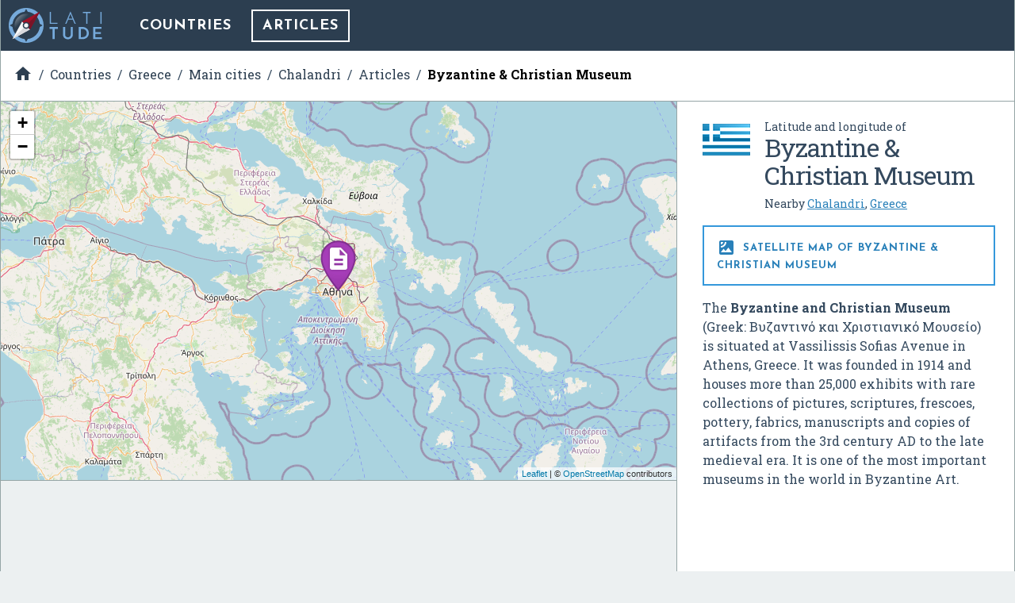

--- FILE ---
content_type: text/html; charset=UTF-8
request_url: https://latitude.to/map/gr/greece/cities/chalandri/articles/79349/byzantine-christian-museum
body_size: 5538
content:
<!DOCTYPE html>
<html xml:lang="en" lang="en">

<head>
  <meta charset="utf-8">

  <title>GPS coordinates of Byzantine &amp; Christian Museum, Greece. Latitude: 37.9715 Longitude: 23.7400</title>

<meta name="description" content="The Byzantine and Christian Museum (Greek: &Beta;&upsilon;&zeta;&alpha;&nu;&tau;&iota;&nu;ό &kappa;&alpha;&iota; &Chi;&rho;&iota;&sigma;&tau;&iota;&alpha;&nu;&iota;&kappa;ό &Mu;&omicron;&upsilon;&sigma;&epsilon;ί&omicron;) is situated at Vassilissis Sofias Avenue in Athens, Greece. It was founded i…">
<meta name="keywords" content="Map, GPS, coordinates, latitude, longitude, maps, Greece, DMS, UTM, geohash, coordinate conversion, geolocated articles">

<link rel="canonical" href="https://latitude.to/articles-by-country/gr/greece/79349/byzantine-christian-museum">

<meta name="author" content="Latitude.to">
<meta name="dcterms.rights" content="Latitude.to, all rights reserved.">
<meta name="dcterms.title" content="GPS coordinates of Byzantine &amp; Christian Museum, Greece. Latitude: 37.9715 Longitude: 23.7400">
<meta name="dcterms.subject" content="The Byzantine and Christian Museum (Greek: &Beta;&upsilon;&zeta;&alpha;&nu;&tau;&iota;&nu;ό &kappa;&alpha;&iota; &Chi;&rho;&iota;&sigma;&tau;&iota;&alpha;&nu;&iota;&kappa;ό &Mu;&omicron;&upsilon;&sigma;&epsilon;ί&omicron;) is situated at Vassilissis Sofias Avenue in Athens, Greece. It was founded i…">
<meta name="dcterms.creator" content="Latitude.to">

<meta property="og:title" content="GPS coordinates of Byzantine &amp; Christian Museum, Greece. Latitude: 37.9715 Longitude: 23.7400">
<meta property="og:url" content="http://latitude.to:8080/map/gr/greece/cities/chalandri/articles/79349/byzantine-christian-museum">
<meta property="og:site_name" content="Latitude.to, maps, geolocated articles, latitude longitude coordinate conversion.">
<meta property="og:type" content="place"/>
<meta property="place:location:latitude"  content="37.9715">
<meta property="place:location:longitude" content="23.7400">
<meta property="og:latitude"  content="37.9715">
<meta property="og:longitude" content="23.7400">

  <meta name="viewport" content="width=device-width, initial-scale=1.0, user-scalable=yes">
  <meta name="apple-mobile-web-app-capable" content="yes">

  <link rel="shortcut icon" href="/img/favicon.png">
  <link rel="apple-touch-icon" href="/img/favicon_iOS.png">
  <!--[if lt IE 11]><link rel="shortcut icon" href="/favicon.ico"/><![endif]-->

  <link href="//fonts.googleapis.com/css?family=Roboto+Slab:400,700|Josefin+Sans:400,700|Inconsolata|Material+Icons&display=swap" rel="stylesheet">
  <link rel="stylesheet" href="/css/application.min.css">

  <link rel="stylesheet" href="https://unpkg.com/leaflet@1.4.0/dist/leaflet.css" integrity="sha512-puBpdR0798OZvTTbP4A8Ix/l+A4dHDD0DGqYW6RQ+9jxkRFclaxxQb/SJAWZfWAkuyeQUytO7+7N4QKrDh+drA==" crossorigin=""/>
</head>
<body class="articles--show_article">


<div id="main-content" class="layout-2-cols">

  <header id="main-header">

  <a href="/" class="main-logo" title="Back to home">
    <img src="/img/latitude-logo.svg" title="Latitude.to. Find GPS coordinates for any address or location" alt="Latitude.to. Find GPS coordinates for any address or location">
  </a>

  
  <nav id="main-nav">
    <ul class="main-nav">

      <li>
        <a href="/map" title="Show countries listing">Countries</a>
      </li>

      
      
      
                              <li class="current">
            <a href="/map/gr/greece/cities/chalandri/articles#articles-of-interest" title="Articles of interest in Chalandri">Articles</a>
          </li>
              
      
    </ul>
  </nav>


  
  
  <div id="bc-container"><div class="addthis_sharing_toolbox addthis_32x32_style">
  <a class="addthis_counter addthis_bubble_style"></a>
</div>
<ul id="breadcrumb" itemscope itemtype="http://schema.org/BreadcrumbList">
<li id="bc-a" itemprop="itemListElement" itemscope itemtype="http://schema.org/ListItem"><a href="/" title="Home" itemprop="item"><span itemprop="name"><i class="material-icons">&#xE88A;</i><span class="hidden">Home</span></span></a>
<meta itemprop="position" content="1"></li>
<li id="bc-b" itemprop="itemListElement" itemscope itemtype="http://schema.org/ListItem"><a href="/map" title="Countries" itemprop="item"><span itemprop="name">Countries</span></a>
<meta itemprop="position" content="2"></li>
<li id="bc-c" itemprop="itemListElement" itemscope itemtype="http://schema.org/ListItem"><a href="/map/gr/greece" title="Greece" itemprop="item"><span itemprop="name">Greece</span></a>
<meta itemprop="position" content="3"></li>
<li id="bc-d" itemprop="itemListElement" itemscope itemtype="http://schema.org/ListItem"><a href="/map/gr/greece/cities" title="Main cities in Greece" itemprop="item"><span itemprop="name">Main cities</span></a>
<meta itemprop="position" content="4"></li>
<li id="bc-e" itemprop="itemListElement" itemscope itemtype="http://schema.org/ListItem"><a href="/map/gr/greece/cities/chalandri" title="City of Chalandri" itemprop="item"><span itemprop="name">Chalandri</span></a>
<meta itemprop="position" content="5"></li>
<li id="bc-f" itemprop="itemListElement" itemscope itemtype="http://schema.org/ListItem"><a href="/map/gr/greece/cities/chalandri/articles#articles-of-interest" title="Articles near Chalandri" itemprop="item"><span itemprop="name">Articles</span></a>
<meta itemprop="position" content="6"></li>
<li id="bc-g" itemprop="itemListElement" itemscope itemtype="http://schema.org/ListItem"><a href="/map/gr/greece/cities/chalandri/articles/79349/byzantine-christian-museum" title="Byzantine &amp; Christian Museum" itemprop="item"><span itemprop="name">Byzantine &amp; Christian Museum</span></a>
<meta itemprop="position" content="7"></li>
</ul></div>


</header>

  <div class="right-col">

    <div class="b-info" itemscope itemtype="https://schema.org/Place">
      <div class="heading bg-flag gr">
        <h2 class="title"><span class="s">Latitude and longitude of </span><span itemprop="name">Byzantine &amp; Christian Museum</span></h2>
        <ul class="lang">
                      <li>
              <span>Nearby <a href="/map/gr/greece/cities/chalandri" title="Chalandri, Greece">Chalandri</a>, <a href="/map/gr/greece" title="Greece">Greece</a></span>
            </li>
                  </ul>
      </div>


      <h2 class="show-satellite-map"><a href="/satellite-map/gr/greece/79349/byzantine-christian-museum" title="Satellite map of Byzantine &amp; Christian Museum"><i class="material-icons">&#xE562;</i> Satellite map of Byzantine &amp; Christian Museum      </a></h2>


      <div class="desc" itemprop="description">
        <p>The <b>Byzantine and Christian Museum</b> (Greek: <span lang="el" xml:lang="el">Βυζαντινό και Χριστιανικό Μουσείο</span>) is situated at Vassilissis Sofias Avenue in Athens, Greece. It was founded in 1914 and houses more than 25,000 exhibits with rare collections of pictures, scriptures, frescoes, pottery, fabrics, manuscripts and copies of artifacts from the 3rd century AD to the late medieval era. It is one of the most important museums in the world in Byzantine Art.</p>      </div>

      <div class="publi-side">
        <script async src="//pagead2.googlesyndication.com/pagead/js/adsbygoogle.js"></script>
<!-- latitude-square-NO-responsive -->
<ins class="adsbygoogle"
     style="display:inline-block;width:336px;height:280px"
     data-ad-client="ca-pub-5003939455796732"
     data-ad-slot="7498945534"></ins>
<script>
(adsbygoogle = window.adsbygoogle || []).push({});
</script>
      </div>

      <p class="desc" itemprop="geo" itemscope itemtype="https://schema.org/GeoCoordinates">
        <b>Latitude:</b> 37° 58' 17.39" N<br><b>Longitude:</b> 23° 44' 23.99" E<meta itemprop="latitude" content="37.971496114"><meta itemprop="longitude" content="23.73999704">
      </p>

              <p class="capital">
          <b>Nearest city to this article: </b> <a href="/map/gr/greece/cities/vyronas" title="GPS coordinates of V&yacute;ronas, Greece">V&yacute;ronas</a>
        </p>
      
      <a href="https://en.wikipedia.com/wiki/Byzantine%20%26%20Christian%20Museum" class="get-wikipedia-content" target="_blank" rel="nofollow" title="Read about Byzantine &amp; Christian Museum, Greece"><i class="material-icons">&#xE54B;</i> Read about Byzantine &amp; Christian Museum in the Wikipedia
      </a>

      <a href="https://maps.google.com/maps?q=37.971496114,23.73999704&ll=37.971496114,23.73999704&t=k&hl=en&z=8" target="_blank" rel="nofollow" title="Satellite map of Byzantine &amp; Christian Museum in Google Maps" class="show-satellite-map-on-google">Satellite map of Byzantine &amp; Christian Museum in Google Maps
      </a>

    </div>
  </div>

  <div class="left-col">

    <div id="g-wrapper"><div id="lfmap"></div></div>

    <div class="publi-generic bg-grey">
      <script async src="//pagead2.googlesyndication.com/pagead/js/adsbygoogle.js"></script>
<!-- latitude-horizontal-2 -->
<ins class="adsbygoogle"
     style="display:block"
     data-ad-client="ca-pub-5003939455796732"
     data-ad-slot="6161813139"
     data-ad-format="auto"></ins>
<script>
(adsbygoogle = window.adsbygoogle || []).push({});
</script>
    </div>

    <div class="b-gps-coordinates">
  <div class="title">
    <h1>      <i class="material-icons">&#xE87A;</i> GPS coordinates of <b>Byzantine &amp; Christian Museum, Greece</b>
    </h1>    <a href="#" id="js-download-json-coords" title="GPS Coordinates of Byzantine &amp; Christian Museum, Greece, Chalandri in JSON" target="_blank">Download as JSON <i class="material-icons">&#xE2C0;</i></a>
  </div>
  <div class="coord DD"><label for="DD">DD Coordinates</label><input type="text" id="DD" name="DD" value="37.971496114 23.73999704" readonly="readonly" ></div><div class="coord DMS"><label for="DMS">DMS Coordinates</label><input type="text" id="DMS" name="DMS" value="37°58&#039;17.39&quot; N 23°44&#039;23.99&quot; E" readonly="readonly" ></div><div class="coord geohash"><label for="GEOHASH">GEOHASH Coordinates</label><input type="text" id="GEOHASH" name="GEOHASH" value="swbbh0qzypbv1yem" readonly="readonly" ></div><div class="coord UTM"><label for="UTM">UTM Coordinates</label><textarea id="UTM" name="UTM" readonly="readonly" >34S 740679.99714943 4206194.800028</textarea></div></div>

    <div class="publi-generic responsive">
      <script async src="//pagead2.googlesyndication.com/pagead/js/adsbygoogle.js"></script>
<!-- latitude-responsive-footer -->
<ins class="adsbygoogle"
     style="display:block"
     data-ad-client="ca-pub-5003939455796732"
     data-ad-slot="4824680734"
     data-ad-format="horizontal"></ins>
<script>
(adsbygoogle = window.adsbygoogle || []).push({});
</script>
    </div>

  </div>
</div><!-- main-content -->

<!-- InMobi Choice. Consent Manager Tag v3.0 (for TCF 2.2) -->
<script type="text/javascript" async=true>
  (function() {
    var host = window.location.hostname;
    var element = document.createElement('script');
    var firstScript = document.getElementsByTagName('script')[0];
    var url = 'https://cmp.inmobi.com'
      .concat('/choice/', 'mRwhhJQHm-aX5', '/', host, '/choice.js?tag_version=V3');
    var uspTries = 0;
    var uspTriesLimit = 3;
    element.async = true;
    element.type = 'text/javascript';
    element.src = url;

    firstScript.parentNode.insertBefore(element, firstScript);

    function makeStub() {
      var TCF_LOCATOR_NAME = '__tcfapiLocator';
      var queue = [];
      var win = window;
      var cmpFrame;

      function addFrame() {
        var doc = win.document;
        var otherCMP = !!(win.frames[TCF_LOCATOR_NAME]);

        if (!otherCMP) {
          if (doc.body) {
            var iframe = doc.createElement('iframe');

            iframe.style.cssText = 'display:none';
            iframe.name = TCF_LOCATOR_NAME;
            doc.body.appendChild(iframe);
          } else {
            setTimeout(addFrame, 5);
          }
        }
        return !otherCMP;
      }

      function tcfAPIHandler() {
        var gdprApplies;
        var args = arguments;

        if (!args.length) {
          return queue;
        } else if (args[0] === 'setGdprApplies') {
          if (
            args.length > 3 &&
            args[2] === 2 &&
            typeof args[3] === 'boolean'
          ) {
            gdprApplies = args[3];
            if (typeof args[2] === 'function') {
              args[2]('set', true);
            }
          }
        } else if (args[0] === 'ping') {
          var retr = {
            gdprApplies: gdprApplies,
            cmpLoaded: false,
            cmpStatus: 'stub'
          };

          if (typeof args[2] === 'function') {
            args[2](retr);
          }
        } else {
          if (args[0] === 'init' && typeof args[3] === 'object') {
            args[3] = Object.assign(args[3], {
              tag_version: 'V3'
            });
          }
          queue.push(args);
        }
      }

      function postMessageEventHandler(event) {
        var msgIsString = typeof event.data === 'string';
        var json = {};

        try {
          if (msgIsString) {
            json = JSON.parse(event.data);
          } else {
            json = event.data;
          }
        } catch (ignore) {}

        var payload = json.__tcfapiCall;

        if (payload) {
          window.__tcfapi(
            payload.command,
            payload.version,
            function(retValue, success) {
              var returnMsg = {
                __tcfapiReturn: {
                  returnValue: retValue,
                  success: success,
                  callId: payload.callId
                }
              };
              if (msgIsString) {
                returnMsg = JSON.stringify(returnMsg);
              }
              if (event && event.source && event.source.postMessage) {
                event.source.postMessage(returnMsg, '*');
              }
            },
            payload.parameter
          );
        }
      }

      while (win) {
        try {
          if (win.frames[TCF_LOCATOR_NAME]) {
            cmpFrame = win;
            break;
          }
        } catch (ignore) {}

        if (win === window.top) {
          break;
        }
        win = win.parent;
      }
      if (!cmpFrame) {
        addFrame();
        win.__tcfapi = tcfAPIHandler;
        win.addEventListener('message', postMessageEventHandler, false);
      }
    };

    makeStub();

    var uspStubFunction = function() {
      var arg = arguments;
      if (typeof window.__uspapi !== uspStubFunction) {
        setTimeout(function() {
          if (typeof window.__uspapi !== 'undefined') {
            window.__uspapi.apply(window.__uspapi, arg);
          }
        }, 500);
      }
    };

    var checkIfUspIsReady = function() {
      uspTries++;
      if (window.__uspapi === uspStubFunction && uspTries < uspTriesLimit) {
        console.warn('USP is not accessible');
      } else {
        clearInterval(uspInterval);
      }
    };

    if (typeof window.__uspapi === 'undefined') {
      window.__uspapi = uspStubFunction;
      var uspInterval = setInterval(checkIfUspIsReady, 6000);
    }
  })();
</script>
<!-- End InMobi Choice. Consent Manager Tag v3.0 (for TCF 2.2) -->

<script type="text/javascript" src="//ajax.aspnetcdn.com/ajax/jQuery/jquery-3.3.1.slim.min.js"></script>
<script type="text/javascript" src="//unpkg.com/leaflet@1.4.0/dist/leaflet.js" integrity="sha512-QVftwZFqvtRNi0ZyCtsznlKSWOStnDORoefr1enyq5mVL4tmKB3S/EnC3rRJcxCPavG10IcrVGSmPh6Qw5lwrg==" crossorigin=""></script>
<script src="/js/application.min.js"></script>

<script type="text/javascript" async="true">
  (function(i, s, o, g, r, a, m) {
    i['GoogleAnalyticsObject'] = r;
    i[r] = i[r] || function() {
      (i[r].q = i[r].q || []).push(arguments)
    }, i[r].l = 1 * new Date();
    a = s.createElement(o),
      m = s.getElementsByTagName(o)[0];
    a.async = 1;
    a.src = g;
    m.parentNode.insertBefore(a, m)
  })(window, document, 'script', '//www.google-analytics.com/analytics.js', 'ga');
  ga('create', 'UA-40296266-2', 'auto');
  ga('send', 'pageview');
</script>

<script async="true" defer src="//s7.addthis.com/js/300/addthis_widget.js#pubid=ra-56c9ab66f825062b"></script>


<script>

  $(document).ready(function() {

    var
      m = L.map('lfmap').setView([37.971496114, 23.73999704], 8),
      map_pin = new L.Icon({
        iconUrl: '/img/gmapz/pin-art.png',
        iconSize: [64, 64],
        iconAnchor: [32, 64],
        popupAnchor: [1, -66]
      });

    L.tileLayer('https://{s}.tile.openstreetmap.org/{z}/{x}/{y}.png', {
        attribution: '&copy; <a href="https://www.openstreetmap.org/copyright">OpenStreetMap</a> contributors'
    }).addTo(m);

    L.marker([37.971496114, 23.73999704], {icon: map_pin}).addTo(m)
        .bindPopup('<p>Byzantine &amp; Christian Museum</p>'); // openPopup()

    
  });
</script>

<div class="end-of-page">
  <div class="wrapper">
    <ul>
      <li>
        &copy;&nbsp;Latitude.to&nbsp;(v1.64-im
)&nbsp;2026      </li>
      <li>
        <a href="/disclaimer" rel="nofollow">
          Disclaimer and errors
        </a>
      </li>
      <li>
        <a href="/cookies-policy" rel="nofollow">
          Cookies policy
        </a>
      </li>
      <li>
        <a href="/articles-by-country" title="Browse articles by country">
          Articles by country
        </a>
      </li>
          </ul>
  </div>
</div>

<style>
#VeAQXzwvlWih {
display: none;
margin-bottom: 30px;
padding: 20px 10px;
background: #D30000;
text-align: center;
font-weight: bold;
color: #fff;
border-radius: 5px;
}
</style>

<script defer src="https://static.cloudflareinsights.com/beacon.min.js/vcd15cbe7772f49c399c6a5babf22c1241717689176015" integrity="sha512-ZpsOmlRQV6y907TI0dKBHq9Md29nnaEIPlkf84rnaERnq6zvWvPUqr2ft8M1aS28oN72PdrCzSjY4U6VaAw1EQ==" data-cf-beacon='{"version":"2024.11.0","token":"0f992efaccc94d39ac221a2346da5af2","r":1,"server_timing":{"name":{"cfCacheStatus":true,"cfEdge":true,"cfExtPri":true,"cfL4":true,"cfOrigin":true,"cfSpeedBrain":true},"location_startswith":null}}' crossorigin="anonymous"></script>
</body>
</html>


--- FILE ---
content_type: text/html; charset=utf-8
request_url: https://www.google.com/recaptcha/api2/aframe
body_size: 268
content:
<!DOCTYPE HTML><html><head><meta http-equiv="content-type" content="text/html; charset=UTF-8"></head><body><script nonce="Z1f_hUQ0OCQEkU1wRAFZow">/** Anti-fraud and anti-abuse applications only. See google.com/recaptcha */ try{var clients={'sodar':'https://pagead2.googlesyndication.com/pagead/sodar?'};window.addEventListener("message",function(a){try{if(a.source===window.parent){var b=JSON.parse(a.data);var c=clients[b['id']];if(c){var d=document.createElement('img');d.src=c+b['params']+'&rc='+(localStorage.getItem("rc::a")?sessionStorage.getItem("rc::b"):"");window.document.body.appendChild(d);sessionStorage.setItem("rc::e",parseInt(sessionStorage.getItem("rc::e")||0)+1);localStorage.setItem("rc::h",'1769939965168');}}}catch(b){}});window.parent.postMessage("_grecaptcha_ready", "*");}catch(b){}</script></body></html>